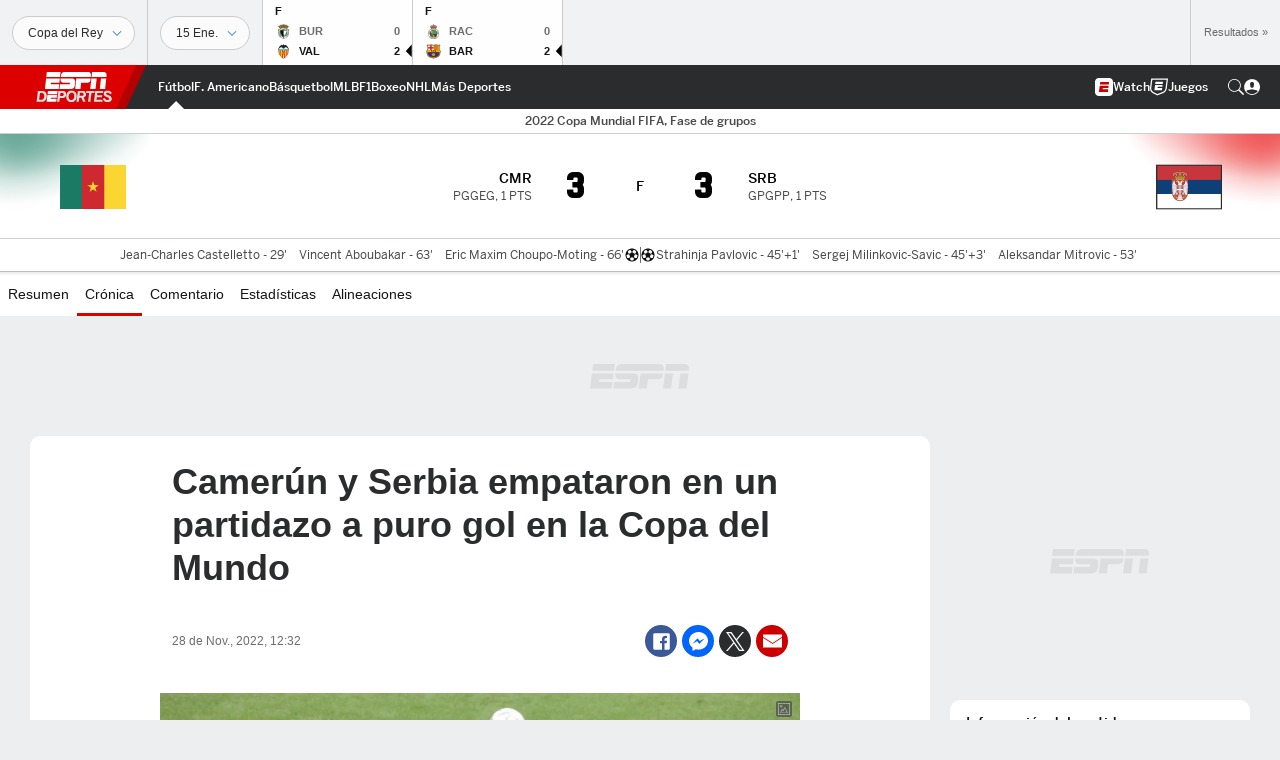

--- FILE ---
content_type: text/html; charset=utf-8
request_url: https://www.google.com/recaptcha/enterprise/anchor?ar=1&k=6LciB_gZAAAAAA_mwJ4G0XZ0BXWvLTt67V7YizXx&co=aHR0cHM6Ly9jZG4ucmVnaXN0ZXJkaXNuZXkuZ28uY29tOjQ0Mw..&hl=es&v=PoyoqOPhxBO7pBk68S4YbpHZ&size=invisible&anchor-ms=20000&execute-ms=30000&cb=ia4436kobpse
body_size: 49839
content:
<!DOCTYPE HTML><html dir="ltr" lang="es"><head><meta http-equiv="Content-Type" content="text/html; charset=UTF-8">
<meta http-equiv="X-UA-Compatible" content="IE=edge">
<title>reCAPTCHA</title>
<style type="text/css">
/* cyrillic-ext */
@font-face {
  font-family: 'Roboto';
  font-style: normal;
  font-weight: 400;
  font-stretch: 100%;
  src: url(//fonts.gstatic.com/s/roboto/v48/KFO7CnqEu92Fr1ME7kSn66aGLdTylUAMa3GUBHMdazTgWw.woff2) format('woff2');
  unicode-range: U+0460-052F, U+1C80-1C8A, U+20B4, U+2DE0-2DFF, U+A640-A69F, U+FE2E-FE2F;
}
/* cyrillic */
@font-face {
  font-family: 'Roboto';
  font-style: normal;
  font-weight: 400;
  font-stretch: 100%;
  src: url(//fonts.gstatic.com/s/roboto/v48/KFO7CnqEu92Fr1ME7kSn66aGLdTylUAMa3iUBHMdazTgWw.woff2) format('woff2');
  unicode-range: U+0301, U+0400-045F, U+0490-0491, U+04B0-04B1, U+2116;
}
/* greek-ext */
@font-face {
  font-family: 'Roboto';
  font-style: normal;
  font-weight: 400;
  font-stretch: 100%;
  src: url(//fonts.gstatic.com/s/roboto/v48/KFO7CnqEu92Fr1ME7kSn66aGLdTylUAMa3CUBHMdazTgWw.woff2) format('woff2');
  unicode-range: U+1F00-1FFF;
}
/* greek */
@font-face {
  font-family: 'Roboto';
  font-style: normal;
  font-weight: 400;
  font-stretch: 100%;
  src: url(//fonts.gstatic.com/s/roboto/v48/KFO7CnqEu92Fr1ME7kSn66aGLdTylUAMa3-UBHMdazTgWw.woff2) format('woff2');
  unicode-range: U+0370-0377, U+037A-037F, U+0384-038A, U+038C, U+038E-03A1, U+03A3-03FF;
}
/* math */
@font-face {
  font-family: 'Roboto';
  font-style: normal;
  font-weight: 400;
  font-stretch: 100%;
  src: url(//fonts.gstatic.com/s/roboto/v48/KFO7CnqEu92Fr1ME7kSn66aGLdTylUAMawCUBHMdazTgWw.woff2) format('woff2');
  unicode-range: U+0302-0303, U+0305, U+0307-0308, U+0310, U+0312, U+0315, U+031A, U+0326-0327, U+032C, U+032F-0330, U+0332-0333, U+0338, U+033A, U+0346, U+034D, U+0391-03A1, U+03A3-03A9, U+03B1-03C9, U+03D1, U+03D5-03D6, U+03F0-03F1, U+03F4-03F5, U+2016-2017, U+2034-2038, U+203C, U+2040, U+2043, U+2047, U+2050, U+2057, U+205F, U+2070-2071, U+2074-208E, U+2090-209C, U+20D0-20DC, U+20E1, U+20E5-20EF, U+2100-2112, U+2114-2115, U+2117-2121, U+2123-214F, U+2190, U+2192, U+2194-21AE, U+21B0-21E5, U+21F1-21F2, U+21F4-2211, U+2213-2214, U+2216-22FF, U+2308-230B, U+2310, U+2319, U+231C-2321, U+2336-237A, U+237C, U+2395, U+239B-23B7, U+23D0, U+23DC-23E1, U+2474-2475, U+25AF, U+25B3, U+25B7, U+25BD, U+25C1, U+25CA, U+25CC, U+25FB, U+266D-266F, U+27C0-27FF, U+2900-2AFF, U+2B0E-2B11, U+2B30-2B4C, U+2BFE, U+3030, U+FF5B, U+FF5D, U+1D400-1D7FF, U+1EE00-1EEFF;
}
/* symbols */
@font-face {
  font-family: 'Roboto';
  font-style: normal;
  font-weight: 400;
  font-stretch: 100%;
  src: url(//fonts.gstatic.com/s/roboto/v48/KFO7CnqEu92Fr1ME7kSn66aGLdTylUAMaxKUBHMdazTgWw.woff2) format('woff2');
  unicode-range: U+0001-000C, U+000E-001F, U+007F-009F, U+20DD-20E0, U+20E2-20E4, U+2150-218F, U+2190, U+2192, U+2194-2199, U+21AF, U+21E6-21F0, U+21F3, U+2218-2219, U+2299, U+22C4-22C6, U+2300-243F, U+2440-244A, U+2460-24FF, U+25A0-27BF, U+2800-28FF, U+2921-2922, U+2981, U+29BF, U+29EB, U+2B00-2BFF, U+4DC0-4DFF, U+FFF9-FFFB, U+10140-1018E, U+10190-1019C, U+101A0, U+101D0-101FD, U+102E0-102FB, U+10E60-10E7E, U+1D2C0-1D2D3, U+1D2E0-1D37F, U+1F000-1F0FF, U+1F100-1F1AD, U+1F1E6-1F1FF, U+1F30D-1F30F, U+1F315, U+1F31C, U+1F31E, U+1F320-1F32C, U+1F336, U+1F378, U+1F37D, U+1F382, U+1F393-1F39F, U+1F3A7-1F3A8, U+1F3AC-1F3AF, U+1F3C2, U+1F3C4-1F3C6, U+1F3CA-1F3CE, U+1F3D4-1F3E0, U+1F3ED, U+1F3F1-1F3F3, U+1F3F5-1F3F7, U+1F408, U+1F415, U+1F41F, U+1F426, U+1F43F, U+1F441-1F442, U+1F444, U+1F446-1F449, U+1F44C-1F44E, U+1F453, U+1F46A, U+1F47D, U+1F4A3, U+1F4B0, U+1F4B3, U+1F4B9, U+1F4BB, U+1F4BF, U+1F4C8-1F4CB, U+1F4D6, U+1F4DA, U+1F4DF, U+1F4E3-1F4E6, U+1F4EA-1F4ED, U+1F4F7, U+1F4F9-1F4FB, U+1F4FD-1F4FE, U+1F503, U+1F507-1F50B, U+1F50D, U+1F512-1F513, U+1F53E-1F54A, U+1F54F-1F5FA, U+1F610, U+1F650-1F67F, U+1F687, U+1F68D, U+1F691, U+1F694, U+1F698, U+1F6AD, U+1F6B2, U+1F6B9-1F6BA, U+1F6BC, U+1F6C6-1F6CF, U+1F6D3-1F6D7, U+1F6E0-1F6EA, U+1F6F0-1F6F3, U+1F6F7-1F6FC, U+1F700-1F7FF, U+1F800-1F80B, U+1F810-1F847, U+1F850-1F859, U+1F860-1F887, U+1F890-1F8AD, U+1F8B0-1F8BB, U+1F8C0-1F8C1, U+1F900-1F90B, U+1F93B, U+1F946, U+1F984, U+1F996, U+1F9E9, U+1FA00-1FA6F, U+1FA70-1FA7C, U+1FA80-1FA89, U+1FA8F-1FAC6, U+1FACE-1FADC, U+1FADF-1FAE9, U+1FAF0-1FAF8, U+1FB00-1FBFF;
}
/* vietnamese */
@font-face {
  font-family: 'Roboto';
  font-style: normal;
  font-weight: 400;
  font-stretch: 100%;
  src: url(//fonts.gstatic.com/s/roboto/v48/KFO7CnqEu92Fr1ME7kSn66aGLdTylUAMa3OUBHMdazTgWw.woff2) format('woff2');
  unicode-range: U+0102-0103, U+0110-0111, U+0128-0129, U+0168-0169, U+01A0-01A1, U+01AF-01B0, U+0300-0301, U+0303-0304, U+0308-0309, U+0323, U+0329, U+1EA0-1EF9, U+20AB;
}
/* latin-ext */
@font-face {
  font-family: 'Roboto';
  font-style: normal;
  font-weight: 400;
  font-stretch: 100%;
  src: url(//fonts.gstatic.com/s/roboto/v48/KFO7CnqEu92Fr1ME7kSn66aGLdTylUAMa3KUBHMdazTgWw.woff2) format('woff2');
  unicode-range: U+0100-02BA, U+02BD-02C5, U+02C7-02CC, U+02CE-02D7, U+02DD-02FF, U+0304, U+0308, U+0329, U+1D00-1DBF, U+1E00-1E9F, U+1EF2-1EFF, U+2020, U+20A0-20AB, U+20AD-20C0, U+2113, U+2C60-2C7F, U+A720-A7FF;
}
/* latin */
@font-face {
  font-family: 'Roboto';
  font-style: normal;
  font-weight: 400;
  font-stretch: 100%;
  src: url(//fonts.gstatic.com/s/roboto/v48/KFO7CnqEu92Fr1ME7kSn66aGLdTylUAMa3yUBHMdazQ.woff2) format('woff2');
  unicode-range: U+0000-00FF, U+0131, U+0152-0153, U+02BB-02BC, U+02C6, U+02DA, U+02DC, U+0304, U+0308, U+0329, U+2000-206F, U+20AC, U+2122, U+2191, U+2193, U+2212, U+2215, U+FEFF, U+FFFD;
}
/* cyrillic-ext */
@font-face {
  font-family: 'Roboto';
  font-style: normal;
  font-weight: 500;
  font-stretch: 100%;
  src: url(//fonts.gstatic.com/s/roboto/v48/KFO7CnqEu92Fr1ME7kSn66aGLdTylUAMa3GUBHMdazTgWw.woff2) format('woff2');
  unicode-range: U+0460-052F, U+1C80-1C8A, U+20B4, U+2DE0-2DFF, U+A640-A69F, U+FE2E-FE2F;
}
/* cyrillic */
@font-face {
  font-family: 'Roboto';
  font-style: normal;
  font-weight: 500;
  font-stretch: 100%;
  src: url(//fonts.gstatic.com/s/roboto/v48/KFO7CnqEu92Fr1ME7kSn66aGLdTylUAMa3iUBHMdazTgWw.woff2) format('woff2');
  unicode-range: U+0301, U+0400-045F, U+0490-0491, U+04B0-04B1, U+2116;
}
/* greek-ext */
@font-face {
  font-family: 'Roboto';
  font-style: normal;
  font-weight: 500;
  font-stretch: 100%;
  src: url(//fonts.gstatic.com/s/roboto/v48/KFO7CnqEu92Fr1ME7kSn66aGLdTylUAMa3CUBHMdazTgWw.woff2) format('woff2');
  unicode-range: U+1F00-1FFF;
}
/* greek */
@font-face {
  font-family: 'Roboto';
  font-style: normal;
  font-weight: 500;
  font-stretch: 100%;
  src: url(//fonts.gstatic.com/s/roboto/v48/KFO7CnqEu92Fr1ME7kSn66aGLdTylUAMa3-UBHMdazTgWw.woff2) format('woff2');
  unicode-range: U+0370-0377, U+037A-037F, U+0384-038A, U+038C, U+038E-03A1, U+03A3-03FF;
}
/* math */
@font-face {
  font-family: 'Roboto';
  font-style: normal;
  font-weight: 500;
  font-stretch: 100%;
  src: url(//fonts.gstatic.com/s/roboto/v48/KFO7CnqEu92Fr1ME7kSn66aGLdTylUAMawCUBHMdazTgWw.woff2) format('woff2');
  unicode-range: U+0302-0303, U+0305, U+0307-0308, U+0310, U+0312, U+0315, U+031A, U+0326-0327, U+032C, U+032F-0330, U+0332-0333, U+0338, U+033A, U+0346, U+034D, U+0391-03A1, U+03A3-03A9, U+03B1-03C9, U+03D1, U+03D5-03D6, U+03F0-03F1, U+03F4-03F5, U+2016-2017, U+2034-2038, U+203C, U+2040, U+2043, U+2047, U+2050, U+2057, U+205F, U+2070-2071, U+2074-208E, U+2090-209C, U+20D0-20DC, U+20E1, U+20E5-20EF, U+2100-2112, U+2114-2115, U+2117-2121, U+2123-214F, U+2190, U+2192, U+2194-21AE, U+21B0-21E5, U+21F1-21F2, U+21F4-2211, U+2213-2214, U+2216-22FF, U+2308-230B, U+2310, U+2319, U+231C-2321, U+2336-237A, U+237C, U+2395, U+239B-23B7, U+23D0, U+23DC-23E1, U+2474-2475, U+25AF, U+25B3, U+25B7, U+25BD, U+25C1, U+25CA, U+25CC, U+25FB, U+266D-266F, U+27C0-27FF, U+2900-2AFF, U+2B0E-2B11, U+2B30-2B4C, U+2BFE, U+3030, U+FF5B, U+FF5D, U+1D400-1D7FF, U+1EE00-1EEFF;
}
/* symbols */
@font-face {
  font-family: 'Roboto';
  font-style: normal;
  font-weight: 500;
  font-stretch: 100%;
  src: url(//fonts.gstatic.com/s/roboto/v48/KFO7CnqEu92Fr1ME7kSn66aGLdTylUAMaxKUBHMdazTgWw.woff2) format('woff2');
  unicode-range: U+0001-000C, U+000E-001F, U+007F-009F, U+20DD-20E0, U+20E2-20E4, U+2150-218F, U+2190, U+2192, U+2194-2199, U+21AF, U+21E6-21F0, U+21F3, U+2218-2219, U+2299, U+22C4-22C6, U+2300-243F, U+2440-244A, U+2460-24FF, U+25A0-27BF, U+2800-28FF, U+2921-2922, U+2981, U+29BF, U+29EB, U+2B00-2BFF, U+4DC0-4DFF, U+FFF9-FFFB, U+10140-1018E, U+10190-1019C, U+101A0, U+101D0-101FD, U+102E0-102FB, U+10E60-10E7E, U+1D2C0-1D2D3, U+1D2E0-1D37F, U+1F000-1F0FF, U+1F100-1F1AD, U+1F1E6-1F1FF, U+1F30D-1F30F, U+1F315, U+1F31C, U+1F31E, U+1F320-1F32C, U+1F336, U+1F378, U+1F37D, U+1F382, U+1F393-1F39F, U+1F3A7-1F3A8, U+1F3AC-1F3AF, U+1F3C2, U+1F3C4-1F3C6, U+1F3CA-1F3CE, U+1F3D4-1F3E0, U+1F3ED, U+1F3F1-1F3F3, U+1F3F5-1F3F7, U+1F408, U+1F415, U+1F41F, U+1F426, U+1F43F, U+1F441-1F442, U+1F444, U+1F446-1F449, U+1F44C-1F44E, U+1F453, U+1F46A, U+1F47D, U+1F4A3, U+1F4B0, U+1F4B3, U+1F4B9, U+1F4BB, U+1F4BF, U+1F4C8-1F4CB, U+1F4D6, U+1F4DA, U+1F4DF, U+1F4E3-1F4E6, U+1F4EA-1F4ED, U+1F4F7, U+1F4F9-1F4FB, U+1F4FD-1F4FE, U+1F503, U+1F507-1F50B, U+1F50D, U+1F512-1F513, U+1F53E-1F54A, U+1F54F-1F5FA, U+1F610, U+1F650-1F67F, U+1F687, U+1F68D, U+1F691, U+1F694, U+1F698, U+1F6AD, U+1F6B2, U+1F6B9-1F6BA, U+1F6BC, U+1F6C6-1F6CF, U+1F6D3-1F6D7, U+1F6E0-1F6EA, U+1F6F0-1F6F3, U+1F6F7-1F6FC, U+1F700-1F7FF, U+1F800-1F80B, U+1F810-1F847, U+1F850-1F859, U+1F860-1F887, U+1F890-1F8AD, U+1F8B0-1F8BB, U+1F8C0-1F8C1, U+1F900-1F90B, U+1F93B, U+1F946, U+1F984, U+1F996, U+1F9E9, U+1FA00-1FA6F, U+1FA70-1FA7C, U+1FA80-1FA89, U+1FA8F-1FAC6, U+1FACE-1FADC, U+1FADF-1FAE9, U+1FAF0-1FAF8, U+1FB00-1FBFF;
}
/* vietnamese */
@font-face {
  font-family: 'Roboto';
  font-style: normal;
  font-weight: 500;
  font-stretch: 100%;
  src: url(//fonts.gstatic.com/s/roboto/v48/KFO7CnqEu92Fr1ME7kSn66aGLdTylUAMa3OUBHMdazTgWw.woff2) format('woff2');
  unicode-range: U+0102-0103, U+0110-0111, U+0128-0129, U+0168-0169, U+01A0-01A1, U+01AF-01B0, U+0300-0301, U+0303-0304, U+0308-0309, U+0323, U+0329, U+1EA0-1EF9, U+20AB;
}
/* latin-ext */
@font-face {
  font-family: 'Roboto';
  font-style: normal;
  font-weight: 500;
  font-stretch: 100%;
  src: url(//fonts.gstatic.com/s/roboto/v48/KFO7CnqEu92Fr1ME7kSn66aGLdTylUAMa3KUBHMdazTgWw.woff2) format('woff2');
  unicode-range: U+0100-02BA, U+02BD-02C5, U+02C7-02CC, U+02CE-02D7, U+02DD-02FF, U+0304, U+0308, U+0329, U+1D00-1DBF, U+1E00-1E9F, U+1EF2-1EFF, U+2020, U+20A0-20AB, U+20AD-20C0, U+2113, U+2C60-2C7F, U+A720-A7FF;
}
/* latin */
@font-face {
  font-family: 'Roboto';
  font-style: normal;
  font-weight: 500;
  font-stretch: 100%;
  src: url(//fonts.gstatic.com/s/roboto/v48/KFO7CnqEu92Fr1ME7kSn66aGLdTylUAMa3yUBHMdazQ.woff2) format('woff2');
  unicode-range: U+0000-00FF, U+0131, U+0152-0153, U+02BB-02BC, U+02C6, U+02DA, U+02DC, U+0304, U+0308, U+0329, U+2000-206F, U+20AC, U+2122, U+2191, U+2193, U+2212, U+2215, U+FEFF, U+FFFD;
}
/* cyrillic-ext */
@font-face {
  font-family: 'Roboto';
  font-style: normal;
  font-weight: 900;
  font-stretch: 100%;
  src: url(//fonts.gstatic.com/s/roboto/v48/KFO7CnqEu92Fr1ME7kSn66aGLdTylUAMa3GUBHMdazTgWw.woff2) format('woff2');
  unicode-range: U+0460-052F, U+1C80-1C8A, U+20B4, U+2DE0-2DFF, U+A640-A69F, U+FE2E-FE2F;
}
/* cyrillic */
@font-face {
  font-family: 'Roboto';
  font-style: normal;
  font-weight: 900;
  font-stretch: 100%;
  src: url(//fonts.gstatic.com/s/roboto/v48/KFO7CnqEu92Fr1ME7kSn66aGLdTylUAMa3iUBHMdazTgWw.woff2) format('woff2');
  unicode-range: U+0301, U+0400-045F, U+0490-0491, U+04B0-04B1, U+2116;
}
/* greek-ext */
@font-face {
  font-family: 'Roboto';
  font-style: normal;
  font-weight: 900;
  font-stretch: 100%;
  src: url(//fonts.gstatic.com/s/roboto/v48/KFO7CnqEu92Fr1ME7kSn66aGLdTylUAMa3CUBHMdazTgWw.woff2) format('woff2');
  unicode-range: U+1F00-1FFF;
}
/* greek */
@font-face {
  font-family: 'Roboto';
  font-style: normal;
  font-weight: 900;
  font-stretch: 100%;
  src: url(//fonts.gstatic.com/s/roboto/v48/KFO7CnqEu92Fr1ME7kSn66aGLdTylUAMa3-UBHMdazTgWw.woff2) format('woff2');
  unicode-range: U+0370-0377, U+037A-037F, U+0384-038A, U+038C, U+038E-03A1, U+03A3-03FF;
}
/* math */
@font-face {
  font-family: 'Roboto';
  font-style: normal;
  font-weight: 900;
  font-stretch: 100%;
  src: url(//fonts.gstatic.com/s/roboto/v48/KFO7CnqEu92Fr1ME7kSn66aGLdTylUAMawCUBHMdazTgWw.woff2) format('woff2');
  unicode-range: U+0302-0303, U+0305, U+0307-0308, U+0310, U+0312, U+0315, U+031A, U+0326-0327, U+032C, U+032F-0330, U+0332-0333, U+0338, U+033A, U+0346, U+034D, U+0391-03A1, U+03A3-03A9, U+03B1-03C9, U+03D1, U+03D5-03D6, U+03F0-03F1, U+03F4-03F5, U+2016-2017, U+2034-2038, U+203C, U+2040, U+2043, U+2047, U+2050, U+2057, U+205F, U+2070-2071, U+2074-208E, U+2090-209C, U+20D0-20DC, U+20E1, U+20E5-20EF, U+2100-2112, U+2114-2115, U+2117-2121, U+2123-214F, U+2190, U+2192, U+2194-21AE, U+21B0-21E5, U+21F1-21F2, U+21F4-2211, U+2213-2214, U+2216-22FF, U+2308-230B, U+2310, U+2319, U+231C-2321, U+2336-237A, U+237C, U+2395, U+239B-23B7, U+23D0, U+23DC-23E1, U+2474-2475, U+25AF, U+25B3, U+25B7, U+25BD, U+25C1, U+25CA, U+25CC, U+25FB, U+266D-266F, U+27C0-27FF, U+2900-2AFF, U+2B0E-2B11, U+2B30-2B4C, U+2BFE, U+3030, U+FF5B, U+FF5D, U+1D400-1D7FF, U+1EE00-1EEFF;
}
/* symbols */
@font-face {
  font-family: 'Roboto';
  font-style: normal;
  font-weight: 900;
  font-stretch: 100%;
  src: url(//fonts.gstatic.com/s/roboto/v48/KFO7CnqEu92Fr1ME7kSn66aGLdTylUAMaxKUBHMdazTgWw.woff2) format('woff2');
  unicode-range: U+0001-000C, U+000E-001F, U+007F-009F, U+20DD-20E0, U+20E2-20E4, U+2150-218F, U+2190, U+2192, U+2194-2199, U+21AF, U+21E6-21F0, U+21F3, U+2218-2219, U+2299, U+22C4-22C6, U+2300-243F, U+2440-244A, U+2460-24FF, U+25A0-27BF, U+2800-28FF, U+2921-2922, U+2981, U+29BF, U+29EB, U+2B00-2BFF, U+4DC0-4DFF, U+FFF9-FFFB, U+10140-1018E, U+10190-1019C, U+101A0, U+101D0-101FD, U+102E0-102FB, U+10E60-10E7E, U+1D2C0-1D2D3, U+1D2E0-1D37F, U+1F000-1F0FF, U+1F100-1F1AD, U+1F1E6-1F1FF, U+1F30D-1F30F, U+1F315, U+1F31C, U+1F31E, U+1F320-1F32C, U+1F336, U+1F378, U+1F37D, U+1F382, U+1F393-1F39F, U+1F3A7-1F3A8, U+1F3AC-1F3AF, U+1F3C2, U+1F3C4-1F3C6, U+1F3CA-1F3CE, U+1F3D4-1F3E0, U+1F3ED, U+1F3F1-1F3F3, U+1F3F5-1F3F7, U+1F408, U+1F415, U+1F41F, U+1F426, U+1F43F, U+1F441-1F442, U+1F444, U+1F446-1F449, U+1F44C-1F44E, U+1F453, U+1F46A, U+1F47D, U+1F4A3, U+1F4B0, U+1F4B3, U+1F4B9, U+1F4BB, U+1F4BF, U+1F4C8-1F4CB, U+1F4D6, U+1F4DA, U+1F4DF, U+1F4E3-1F4E6, U+1F4EA-1F4ED, U+1F4F7, U+1F4F9-1F4FB, U+1F4FD-1F4FE, U+1F503, U+1F507-1F50B, U+1F50D, U+1F512-1F513, U+1F53E-1F54A, U+1F54F-1F5FA, U+1F610, U+1F650-1F67F, U+1F687, U+1F68D, U+1F691, U+1F694, U+1F698, U+1F6AD, U+1F6B2, U+1F6B9-1F6BA, U+1F6BC, U+1F6C6-1F6CF, U+1F6D3-1F6D7, U+1F6E0-1F6EA, U+1F6F0-1F6F3, U+1F6F7-1F6FC, U+1F700-1F7FF, U+1F800-1F80B, U+1F810-1F847, U+1F850-1F859, U+1F860-1F887, U+1F890-1F8AD, U+1F8B0-1F8BB, U+1F8C0-1F8C1, U+1F900-1F90B, U+1F93B, U+1F946, U+1F984, U+1F996, U+1F9E9, U+1FA00-1FA6F, U+1FA70-1FA7C, U+1FA80-1FA89, U+1FA8F-1FAC6, U+1FACE-1FADC, U+1FADF-1FAE9, U+1FAF0-1FAF8, U+1FB00-1FBFF;
}
/* vietnamese */
@font-face {
  font-family: 'Roboto';
  font-style: normal;
  font-weight: 900;
  font-stretch: 100%;
  src: url(//fonts.gstatic.com/s/roboto/v48/KFO7CnqEu92Fr1ME7kSn66aGLdTylUAMa3OUBHMdazTgWw.woff2) format('woff2');
  unicode-range: U+0102-0103, U+0110-0111, U+0128-0129, U+0168-0169, U+01A0-01A1, U+01AF-01B0, U+0300-0301, U+0303-0304, U+0308-0309, U+0323, U+0329, U+1EA0-1EF9, U+20AB;
}
/* latin-ext */
@font-face {
  font-family: 'Roboto';
  font-style: normal;
  font-weight: 900;
  font-stretch: 100%;
  src: url(//fonts.gstatic.com/s/roboto/v48/KFO7CnqEu92Fr1ME7kSn66aGLdTylUAMa3KUBHMdazTgWw.woff2) format('woff2');
  unicode-range: U+0100-02BA, U+02BD-02C5, U+02C7-02CC, U+02CE-02D7, U+02DD-02FF, U+0304, U+0308, U+0329, U+1D00-1DBF, U+1E00-1E9F, U+1EF2-1EFF, U+2020, U+20A0-20AB, U+20AD-20C0, U+2113, U+2C60-2C7F, U+A720-A7FF;
}
/* latin */
@font-face {
  font-family: 'Roboto';
  font-style: normal;
  font-weight: 900;
  font-stretch: 100%;
  src: url(//fonts.gstatic.com/s/roboto/v48/KFO7CnqEu92Fr1ME7kSn66aGLdTylUAMa3yUBHMdazQ.woff2) format('woff2');
  unicode-range: U+0000-00FF, U+0131, U+0152-0153, U+02BB-02BC, U+02C6, U+02DA, U+02DC, U+0304, U+0308, U+0329, U+2000-206F, U+20AC, U+2122, U+2191, U+2193, U+2212, U+2215, U+FEFF, U+FFFD;
}

</style>
<link rel="stylesheet" type="text/css" href="https://www.gstatic.com/recaptcha/releases/PoyoqOPhxBO7pBk68S4YbpHZ/styles__ltr.css">
<script nonce="rQVc2kp2eZStUqqE72fO1g" type="text/javascript">window['__recaptcha_api'] = 'https://www.google.com/recaptcha/enterprise/';</script>
<script type="text/javascript" src="https://www.gstatic.com/recaptcha/releases/PoyoqOPhxBO7pBk68S4YbpHZ/recaptcha__es.js" nonce="rQVc2kp2eZStUqqE72fO1g">
      
    </script></head>
<body><div id="rc-anchor-alert" class="rc-anchor-alert"></div>
<input type="hidden" id="recaptcha-token" value="[base64]">
<script type="text/javascript" nonce="rQVc2kp2eZStUqqE72fO1g">
      recaptcha.anchor.Main.init("[\x22ainput\x22,[\x22bgdata\x22,\x22\x22,\[base64]/[base64]/[base64]/[base64]/[base64]/UltsKytdPUU6KEU8MjA0OD9SW2wrK109RT4+NnwxOTI6KChFJjY0NTEyKT09NTUyOTYmJk0rMTxjLmxlbmd0aCYmKGMuY2hhckNvZGVBdChNKzEpJjY0NTEyKT09NTYzMjA/[base64]/[base64]/[base64]/[base64]/[base64]/[base64]/[base64]\x22,\[base64]\\u003d\x22,\[base64]/CocOqYXEgCsKDP0VdAmLDoltOO8KMw6UWY8KsY3fCsy8jCw/Dk8O1w7zDgMKMw47DsELDiMKeN3nChcOfw7DDl8KKw5F/D0cUw5FXP8KRwqtJw7c+EMKIMD7Dq8K/[base64]/DoMKnw4LCtjpawqTCtjgcL8KZJMKPfcK6w4Vlwog/w4lacEfCq8OtHW3Cg8KWPk1Ww6HDjCwKQADCmMOcw68pwqonHiBve8O5wozDiG/[base64]/Gy/DmMKfwrsUw5PDi1BAGMK5wrHCtyXDpGlOwpzDk8OFw7TCocOlw59aY8O3QF4KXcO5S0xHOB1jw4XDiQ99wqB0woVXw4DDvgZXwpXCgzAowpRCwrthVgTDp8KxwrtRw4FOMSBAw7Bpw5PCqMKjNzpIFmLDqE7Cl8KBwp/DiTkCw44gw4fDog7DpMKOw5zCuW50w5lzw6sffMKFwoHDrBTDg30qaEdawqHCrgTDpjXClwBdwrHCmRnCs1s/w7ghw7fDryXCrsK2e8Kwwq/DjcOkw6cSCjEqw7VLLcKWwp7Ci0/CnMKgw4VGwp7CqsKcw47Cgg1vwp7DrQhvZcOyHS1DwpjDo8OLw7vDsB12JMOHD8O8w4F6esOrKlFuwqAyQsOrw7FXw7k1w57Cr2UVw5jDm8KDw7rCtMOIDWsFWMOKLzzDq0jDsCx9wp/Cl8KCw7DDgRTDocKBAinDrMOdwoDCnsOfdS7CoHTCmHYxwo7DhcKaCsKiA8Kgw6t3wo3Dp8OHwokOw5rCh8Kqw7HCuhbDl1FxZsOZwoc1DFvCrMK0w6PCrMO1wonCrXzCt8O6w7LClFPDgMKcw4TCg8KYw4dYCiBjAMOlwpk3wrliC8OCLTITc8KCWFnDpcKeBMKjw6/CoA/CiBVcdmdjwonDuwc6cQ/[base64]/[base64]/Cr8KEw5FsTzHCr0YZwoNOw6VVw7xYw6tKwpTCrsOtwoMKYcKCSBDDrMKIw71mwqHDmC/DicK9wqV5JUZGwpDCh8Kpw4IRKT9Rw6zCl3bCs8OpaMKqw6/Cr1F7w5Zmw6I7wo/CrsOtw6tBNHLDjjjCszHCpcOfCcKFwqc/w7PDrcOKJR/CjEbCgG7Cs1PCv8Ohf8OQdcK7fWfDhsK8w63CpcOvVcK2w5XCo8Ojd8K1PcKnY8Ouw6JFDMOiLMO5w4jCt8KiwrQ8wo14wrgSw79Ow6nDrsK9w6XDlsK2RClzCSVQM394wotbw6vDrMOdwqjCtGvChcKudDcow41QAlJ4w4NqaxXDvhXCrXwBw40rw4pOwrdaw4E/[base64]/VCfDnsKIw4VswqHCpVjDiBXDtMOuw5DCrxTCv8OxYMKxw5AnwpXCiVUGIDM/[base64]/CjcOVw5Zew6TCm0A9wqvCisKPw4Rnw7Iaw60aC8OPYlTDslzDrMOtwqRGwpHDpcOZdVrCnMKSwqjCi0FEF8KDwpBZwq3Ct8KCTcKTMQfCtxTCozjDqWkGIcKqeFfCgcK3wrQzwoQAPsOAwqbCrQjCr8ORDHPComNmBsKhL8KBOWDDnCnCs3/DjUpvcsOLwrXDrSMTK2NSdy9gXW1Uw6FVOSbDunnDnsKhw5zCumwnY0HDuyUJCE7Cv8ODw4UMTMKOd3siwrJRa3l+w5/Dt8OAw6HCqwsvwoNueWU6w5lwwoXCuWENwplhZsK6wovClMKRw6sTw4QUHcKBwpnCpMK4ZMKiwqjDhVPDvCLCkMOCwp3DpxYhPxZgwo7DkybDt8KNDSfDsQdjw7/CuyzCpCoww6h/[base64]/[base64]/Dt8Kiw6V2PMO8wrEtdB3Dk8O5wplFPznDuGV/w5LCssO1w6XCmz7Dk3HChcKyw41Fw4stYT4Rw63CsBfCgsKcwopvwpTCmcOYRMOmwrV3wr5twqPDqm3DvcOmNXbDrsOtw4/Dm8OuTMK0wqNKwoUAY2AjKzNXDWPCj1RAwo9kw4bCksK8w43Dg8K/[base64]/CvsOgKcOCwpciw4sZKMKzwrh5wq8+WXpQwr5xw7PDnMO3wp1VworDsMOUwocHwoPDryTDlcKMwqLDtThKPMKKw6HClm5Gw6EgbcKow6RRW8K+NnZEw44oP8OvTT0vw4E9w6RGwoZZYhxeSBnDo8KOUwzClwsNw6fDj8KKw4DDhh3Dqm/ClMOgw4UFw4PDhzZtDMO4w4Inw7fClA7DtibDkcOgw4zCohvCvMOLwrbDj0XDtcOvwpXCusKqwqHCqEUORsKJwpk6w7jDp8OyfFXDscO9aHPCrRrChhhxwrLDhiPCr0DCtcKWAx/CscKYw51Pf8KTFi4APwjDlXw7wqAZJEPDjWTDiMOkw7xtwrYRw7tBPMOZwq55HsKMwpwKejA1w5DDsMOBecO9TWFkwr9gGsOIwqheLEtRw7PCmsOvw4NoZE/[base64]/DvSfDrsKmBRJ9wqUNPURGZsK6w64zEQzDg8O/w58jwpPChMOoPkwhwpRRwq3DgcK+SChLcMKMHk9dwqYfwoDDnlAgGMKFw6ALBnReAGxjPUQaw4oxfMKCEMONTSPCusKLeDbDp37CpsKGQ8OvMzklS8Onw6xka8OPTy/[base64]/CnHg7w4Umw6E7bn7CosO8D8OgFMKqO8KjW8KaJTI6QV1Fa0jCjMOaw7zCi2NawoZowqbDuMO/VsOiwpHCiyZCwp1AaCDDjAHCn1sswrYsBQbDgRQFwq1xw7F4F8KiRyN0wrQwO8OTc296w5Nmw7bCuHQ4w4Zow4dow4fDozN/[base64]/DuhRRdDd9wofDkEjDmG57wpfDvR4ewp8swrMuQMOAw6p/K2rDgMKawqdcPgM/[base64]/ClMOfXgTDgTd5wr8Gw5fCkcONb8KnAsK1w4lcw4lOF8K/[base64]/DgRHDosKlHMKmw67CswHDp8O4wr3ClErDrwlywpBuwqE1PlfDocOSw6LDuMOOZsOdAnDCgcOXezwCw6YFTBvDkRvClWk4T8O/U1HCsVrDpsKOw4vCg8KgeW4ewoPDsMKgwqEMw6EzwqrDtRfCusKHw41nw5I8wrFqwoRSYMK7DxTDo8O8wqrDncOFBMKZwrrDj3cRfsOEL2nDvVFDWcODBMOvw6NWeEFNwoQ7wpXDisOHYXHDr8OCAMOyHcOOw7/Cgi0tZMK0wrRcC3DCr2TCmwHDrsKHwq9EH3zCmsO9wqvCtD5KesORw6fCjsOGTXXDh8OewqkCOXNnw4c6w6nDi8OyEMORw57CvcKDw5MEw5BiwqNKw6jDr8KqR8OOdVjCs8KCeVAvEWrCsABHciPCtsKidcOwwr4vw5Z3w45dwp3CsMOXwo49w6zCgMKGwo9/wqvDksKGwp0vFMKfK8OFW8OXFjxYNgbDjMOPIcK9w5XDjsKZw6XDqksuwpXCqUQZNlPCmW/Dh1zClMOYXAzCosKSFUs5w5fClMKwwrNqUcOOw54sw4NGwoExGWJCPcKswpB1woHCnhnDh8OPBBLCijLDlcKBwrQbflREaQHCocOdAcKiRcKWacOCwp4zwp/DqMOiDsKKwppaPMOWAHzDphVewq7CkcOhw5gXw4TDv8O7wrFeIMOdRcKAT8KSTcOCP3XDkBxPw5FswoTDsH1kwqfDqcO6wqjDjEVSSsKjw4NFSk8pwoptw51VeMKBLcOYw7/DiCsPccKlDV7CqBsow6x1SnDChcKpw4ELwoXCu8OTJ0AKw6x2chUxwpNGMMOmwrMwbsOswqfCgG9GwrvDpsOcw40falR7H8OKCi5PwpczLcKWwofDoMKqw7AnwrnCm1RuwpJLwphcaQgsesOoBG/[base64]/eQBpK8OwacKww58Fw5LDmkXCjsOBwqnCmcONw5wmRUZ8LsOxYCvCtsOfDz16w6AfwoTCtsKEwqTCtcOIwq/CsjZjw4/DpsK8wop/wpLDgwMqwovDpsKrw71/wpYQFMKuHcOVw6fDtUB6RTFEwovDkMKZw4nCrQPDqm7CpCHCnCvCvhrDp2cewpAhcxPCjcKcw6LCpMKuw4ZiMhXCtcKlw5HDt2l8JsKAw63Crzl4wp8yBFwAwqsIB0DDjFMjw5Q/cXcmw5jDgFwgwrZCMcKQdAbDpUvCn8OQw4zDicKPaMK4wqg+wr/CnsKawod4J8OUwrXCnsKZN8KbVzzDoMOAJwHDuRU8OsKNwrjDhsOaUcORNsKswozChhzDuDbDh0HCrFrCk8OfbTMFw4sow4nDqsK5dVfDpSLCsR9xwrrCvMOPAcOEwoQGw44gwpfCucKKCsKzJkLDj8K/[base64]/[base64]/DrE0XU8Orw77DvMOkwqNkW8OhQsOyw7PCusOrSUVjwrzCnXvDlsO8MsOIwo7DuhzCnygoV8OjAH9KecKawqJSw5Anw5HDrsOoG3Viw7DCjHTDrcKbQGRMw5HCvGfCvsOawrzDr0fCqhs/F0DDijErVsKXwqbCgz/DgsOIPhbCnzNNDUp/[base64]/[base64]/JAgHHGUNICnCokXDpjPDkkAtwroOwqpXesK1EnoeN8K9w5DCrcOOw4zCq1crw609GMOsSsO8fw7CglZYw5NsNm3DtCPCn8Ofw5TCvX5/ZwfDmxFjcMOMwpJaLRd4U29sU2JVGmvCuEzCpMKHJBDDlCfDrxvCrwDDl1XDoT7Cu3DDs8KyFcKXM1XDt8OeZVNQLjBvJ2DCtV9sbAl/[base64]/[base64]/Dvnx1cy1WLcOhfSEcw7RLKcOWwo1MwqZRWjMTw4NKw6LDpsOAP8Oxw7TCp3vDhEJ/Qk/DosK9MW9Gw5DDrw/[base64]/CvXXDs8K7w6XChsOrwpImX8OsE8K2S8Obc8K1wooRYcOWaStuw5vDiDkjw4cAw5PChAPDgMOpccOSPh/DhMKDwp7DpQ1Dw7ITbhkvw4QlAcKbFsOmwoc0Lg54w5x7OgXCuF5idsOSYB4pLsKaw4LCth1BScKLb8KtUMOPEz/DqXXDmcO3woHChcKXw7HDvcOxFMK4wqAYEcKsw7A/w6TCrCQTwpNVw5LDkD3CtiU3EcONC8OOYX1Kwo5AQMKpFMKjVR9oFlzDiC/DrWbCtj/DvMOSa8O5wrXDgjZlwoEBfcKNAyvCrsOJw7x8YFdlwqNJwptJNcOfw5YNLEvDvwIUwrp1wpIGXEE3w4fDhcKRQW3DqXzDuMKheMKiE8OVPg86XcKkw5fCj8KQwpRvZ8KNw7lJUm0TYz3DqMKIwq1Vwqg0LcOtw48aChhqDy/DnD1hwqXCpcKZw6bCpWlpw74hZTvCmcKaLQN0wrDDscKHWSBtAWPDsMOjw4ADw4PDj8KTUlMgwp5gcsOjTcKEWlXDsQlMw5Nyw5TCusKOE8OtfyE+w4/Cs3k3w7fDicOqwrLCnzowXVbDk8K2w6JnU1RmZ8OSEhFiwptqw506AFvDoMOgXsOyw71sw4NiwpUDw4tiwq4hw4nCrXfCkzh9WsOLWCoYasKRM8OoHB7ChyMBNU5tOxtoOMK6wo87wpUvw4LDmsOBMMO4IMKtwpzDmsOldnLCk8KZw4/DsCgcwqxQw73CjcKCOsKCHsO6ChlswrhtVMK4MXEewqvCqRzDsEBGwrR/bjHDl8KYGzpKKibDt8KYwrQeN8KFw7HCh8OKw4LDkC44WXvCmsO4wp3DmFRlwrDCvcOwwoIXw7jDtMKzwpjDsMK5aRVtw6DCpmnCpUhnwqDDnMKfwpYaBMKiw6NkC8K7wqslEMKLwqHCqMKoVsO1GsK0wpfCkGPDpsKBw5YoesO5GMKaUMOmw5/CgMO9FsOmbSfDrBgMw6J7w7zDucOqZMO5H8O7G8OlEGskXDXCtFzCr8KBAHRqw6kuw4fDp2ZRESjCmzV3XMOFA8O2w7HDucKSwpvCqhXDkkTDlHItw5/Cgi7Ds8O0wr3Ds1jCqMKrwq9ww4Fdw5sQw5IYPwjCiDnDniQOw4/Chn1HFcO6wqphwo9mC8OYw5rCucOgG8KewpPDkCjCjRTCvCrDpcK2K38Cwp9wA1IEwqXCuFoyB1TCmcKYTMKrI0XCocKHVcKtD8KhawHCoQvDpsOROl4KRcKNdsKhw6fCrHjDoVhAwpHDmsOiIMKiw73CgQTCisOJw57Cs8KHKMO/w7bDpxZxwrdnD8KlwpTCm2VJPi/DilsQw7rCgMK4J8Otw4HDnsKTScKLw5tpTMODRcKWG8OoP0I/wqdnwp5Gwqx5wp3DlUxBw6tqX3PDmVk5wpHCh8OTNSBCQ38qBB7DtMO5wpvDhBxOw7ogExxRNl54w64QUXd1NHksV2LCmg0ew7HCth7DusOow4/CiiFVf3ZlwqvDgirDucOzw6hEwqEew4XDksOXw4ELal/CvMOmwr81wrlEwqXCrMKow6jDr0dyWABYw4ldKFA+eyPDv8Krwr52RTRxfUkDwqzCkU7DoWHDuC/CugfDicKqeBggw6fDgwlxw5HClcOiDBXDicOncMK0woBHZMKowq5hKAHCqlbDo37DhmpawrZzw5cWRcKzw4kiwpNTAidHw43CgnPDhlcTw61hXBXCgsKQVAAswp8LU8O/YsOuw57Dt8K+X2FZwoI5wo0/EsOLw6Y2OcKzw6tiacK3wr9sS8Ovw5sKK8KsE8OZJsKrO8O1csOmMzTDp8KBwr4Tw6LDsh/Cmz7CusKAwotKWUskcAXCs8KOw53CijzCq8OkR8KWJ3ZfH8Kpw4BFHsO+w45aSsKkw4Ydb8KDacOtw4BPC8KvK8OSw6fCiVx6w7IscXvCpGjDisKww6zDv0YWXy/[base64]/CpsODwoHDtBl4w6TCnsOkFQpgw7gcw5oeDz/DhURzHcOGwrx+wr/[base64]/DqMO9wqbCrsOyw4DCnXdNYcKowpc2JyUKw6bDvlrDk8OZw5vDlsOlUcOEwo7CmcKRwrjDiidKwoEnccOqwrRkwqQew6vCrcO0SUDCn1TDgDJKwoBUGcO1wr3Cv8KOJsOCwo7CmMK4w7gSNXTDpsOhwo7CrsKPPELCvVouwpDDhjB/w47ColTCq0AHcEBmQcOROQRdWUjCvn/CscO/wozDkcOZCW/Dj0HCpTAKUC7Cr8O3w7ZDw7Npwr5vw7FrYB7CqEnDkcOcBMKCDMKbUBNjwrLCm3EDw6PCq2/[base64]/Do8OOHsODwqBVwo1Hw5skMsKIUmEqwrl1w6oOMcK3w4HDk0YCecO9RC4aw4TCsMOdw4QZw5gWwr8Rwo7DhsKJd8OSKsO9wpZWwq/CokLCvcOuSm0tT8OnSsKHUVIJaGLCncOhfcKiw78MNsKfwr4/wq1TwqFNYsKFwrvDpcOLwoMlB8KgQcOZbhLDgMKDwo3DvcKbwqTCgldtBMO5wpbCgGgRw6LDrcOOScOKwr/[base64]/DvsK1w55Zw5YwA8Oywq4HwrjCqBZ9BcKTw4zDkTt0wpnDnsOYFC9rw6Y+wpzCj8Ktwok/C8K1wqk+w6DCssOIKMKORMOowo9OXSjCocOxwow6Jz3CnHDDtAFNw6HDqHdvwr/CkcOXaMKMKGxCwrfDrcKye1LDpsKjI1XDrEvDtjrCtgMqesO/E8KcSMO1w6Ngw71Ow6zDn8OJwrzCvi7CrMK1wrkMw5zDmV7DhWFINBASNzrCkcKwwoEMG8OPwqNZwrMPw5gGccK/w5LCncOtTRdTPMOCwrZRw4jCgQxCMcKvZnvCmcOjbcKQJsKGw7lPw5cRZcObIcKKJcOKw5nDk8K8w4jCncK1IDfClsKxwpQbw4fDhU9zw6FXwqrDnhkMwrHDuX5ewqDCqsOOB04vRcK3w5JrJGPDplnDg8KPwrg8wpLDpgfDrMKSw70aegIqwqAEw6bCtsKSXcK6wq/Dh8K9w7dnw7nCjMOAw6s5KMKtw6Q6w43ClRoaHRwBwovDkXsCw4bCjMK/HsO/[base64]/DvWXDshpUFMOdWkzCkyzCmMOKa8OTwqjDnVsdHsOzM8KWwqEPwrnDi3jDoTkIw6zDuMKPbcOkB8Kzw6dkw5hSe8OWAgh6w5slSjzDpMKxw7N0R8Ouwp7DsWtuDsOXwpnDkMOFwqfDhHc6dMK/E8KKwoE8Pgo7w70dwrbDqMKKwrVcez/CmwvDosOYw4oxwpYHwqTDqAZlHcO/[base64]/DvVEfw64wwrfDgGFndMK5djtPw4TCtS7Du8OWesONY8Oqw5/Cm8ONQcKqwqfCn8OmwoxNJWABwp/DkMKXw4tRMcOEKcOkwpx7X8OowqRuw6/[base64]/UgjCnjAXGSzDlnDDjMOHw6lMEjnCjEzDgMOfw541wp3Dly3DgTlewqbCtADDhsOEG2d7A0HDgWTDksOCw6PDsMKqdWvDtm/Cn8ODFsOowpjDgkNpwos4ZcKOMBQvaMOCw5oIwpfDo1lBdsKNCDlWw6XDlMO/woPDk8Kqw4TCqMO1w6x1IsK4woouwo/[base64]/Dqm3DtXdlw7ZqLMKPwoHClsKyYsKlwprDqsO8JxcDw4/Dr8KXK8KmY8OOwpwJR8OrOMKyw5JMUcKrRXRxwr3ClsOITjUvUMKLwq3CpyZca2/CpsOFGsKRcS43BmPClMKCLwVsWF0ZOsK1ck3DosOZD8OCdsOYw6PCnsO6SmHCtFI2wqzDq8K5wp3DkMOpawrDpgHDi8OvwrQkQy/[base64]/DqWXCicK5E8Kowo7CjUhcw4zCm8OWw6NVAcKpOWvCq8K0K39ew4bCmUdoGsO5wqVoPcKWw55nw4okw5ghw60FeMKEwrjCssKRwqnCgcKHKh/CszvDj3zDgkhxwq3CkREIX8Kbw4Via8KODQEEXw5AKMKhwrvDqsKZwqfCs8K2V8OzLU8HIcKuYH08woXDoMOtwp7Cm8Opw6Naw4BRMcKCwpjDugHClVQkwrsJw7RpwpzDpGcEUxdJw5tGw4bCk8K2U1gOVsOww646OkoEwrZBw6RTVVMhw5nCoknCrRUjRcKHQy/CmMODJF5MOHnDg8O3wpvDjlYCTsK5w4rCuRINLgzDjVXDuzUew4xLAsOHworCjcK3FjEAwpbCrCfDkhp0woh8w4PChGQcRiIAwrHCuMK7d8KyHBHDkFzDtsKNw4HDrnxfEMKlVnLDlVjCksO9wrtrezHCqcK5chocIVDDmMOBwqduw4LDlcK/wrDCssO2wqjCkhzChwMdEn1tw5bChcO/LR3DnsOvwodNwp/DgcOJwqzDksO0wrLCm8OIwq3CmcKJPcO6VsKYwrfCqXh8w7jCuCozeMOPKDI5DsOiwptTwpBpw6zDssOQAEN2wq41NsOWwq9Hw4zCr3bCoUrCqHkcwrvCrXlMw6p0HUjCqF/Dk8OHGsOOaTwNXMKVQ8OfC1LDtDPCtsKVZDbDvsOAwoDChQALU8OOL8Kww7ZyXsKJw7nCukxsw4bDnMO8Yw7Dsw7DpMKLw4PDuF3DuGF8CsKMGDrCl3bCmcOUw50PRsKGaBAdY8K/wqnCtz/Dt8KAJMO8w7TDv8KvwqkiUBPCikfDsw4bw7lXwp7Do8Kiw6/ClcKqw4rDuyheH8KER0t3XXrCtyc+wrXDhAjCt27CmcKjwrJWw79bAcKyJsKZYMO5w7o6YBjDtMO3w65FdsKjQRLCmcOrw7jDtsOpCkzCkglbZcKmw6fCmUTCsnPCmQvCicKAMcOAw6h5O8KBcQ4FO8O/w7XDsMOZwq5LSWPDtMOLw6jDrULDhUDDl3sVZMO4dcO3w5PCoMOQw4PCqyvDlMKrH8O7BXbDpMKWwqkGQ0TDsCTDssK1TjB3w6Z9w6FTw5Fgw5HCuMOSUMKtw7DDmsOdSBdzwo8ow75fS8OrBGtpwotIwqTCvMONfFtXEcOWwr/Ch8OGwqvDhDI/GsKAIcKQXCcdC37Cmngew7bDp8OTwpbCmMKQw67DpMKvwp0bwo/DqjIGwqY5Czp4WMOlw6nChCLCvirChANGw47CpsO/AR/[base64]/X8KPQWNAw4wDwoM9w4xjf8ODw5nDrVvDlMO1w7HCkMKww5LDisKew6fCmMOQw7TDmjVLSDFuXsKjwpw+eXHCuxLDiwDCusKVP8KIw6IkfcKBKsKlacKSSEVjL8OaLm5rYBLCi3jDn2dsM8K+w7HDuMOow40xEW3CklMawrXDhD/CsnJ0wqLDssKqEiDDg2/CosOaF3bDnFPClcOrFsO3aMKpw5/DiMOHwow7w53Cn8OdfgrCsSPDh0HCsFZrw7XDo1UHaFoMGsOpasOqw4PDnsKUQcOlwrsed8Otwp3DvMOVw4HDnMKBwrHClhPCuk/[base64]/[base64]/DmMOwf2ErwrbDlivDmSTChsKrRSkrVsOuw60HLS7Cj8KLw4rCtMOJQcKvwpocWC8GEgTClirCs8OkMcKtLD/CiGsKLsKbwrc0w6B5wrfDo8Ovwr3DnMOBIcOkWUrDnMOmwqbDvXxtwp4ec8KEw6F6X8OiYHDDs0/CvDBZU8K6dVnDo8KzwrbDvT7DvCrCgMKeS3RewrXCnj3CpUHCqyNTI8KLWcKqHkPDusKdwqfDp8Khd1bCnmVoJMOIFcOQwpl8w6rCv8OXPMKkw6zCgCfCvQ3CulMLFMKOdTdsw7vCiAdUYcO/wrzDj1bDrCw2wr1Vw74YBXTDtUjDmRTCvSzDt23CkmLDtcOsw5Ebw6xFwoXChzgew75qwr/CpCLCrcKRw4PChcOKXsKrw7hAKRxywpTCisOZw4Row6vCssKWPQvDoAnDj0PCh8O/ScO6w4tvw75dwr93w4UGw4QKwqXDnMKtb8KlwojDgcK7QcKNacK+L8K0IMOVw6jCj1g6w6Ecwp0Nw4XDriDDok/CsRXDiE/DtiDChDgkXEBLwrDDvAnDgMKBJBw6KC3DgcKmfiPDi2vChUrDpsKdw4LDn8OMHWXDs0wGwqkEwqV8wrxdw79BQ8KwUV9cOg/CvcKCw4Ikw55zUcKUwrNPwrzCsUbCs8OxKsKKw7vCv8KcK8KIwqzDo8OMbsOeT8KIw7bCh8KcwpYsw4hJw5jDqCtnwqLCuTXCt8KPwopXw5TCpsOpUH/CgcOkFxDDjHbCpsKGS3fCj8Oxw6bDlVopwrB2w7xbbcKaAUxJSjgcw5FfwrDDtUEDFMOQHsK1U8O2wqHCmMO4HgrCrMKkbsKkNcKcwpM3w7tZwpzCuMKmw7F8wqbDpsKpwqQhwrbDkUnCtBtYwplwwqFhw7XDggZxacKzw6nDmsOGQm4NYMKRw5tZw5/Dg10JwrzDhMOIwoHCm8Kvw5/Du8OoSsKHwqEYwp4BwpMDw4PCgjVJw5XCux/DoEbDoRVIcsODwpJBw5YODsOGw5DDiMKweQjCjzEDcATCrMO7MMOnwpvDlULCkn8McMO7w5l6wrR6JSsfw7DDjcKIbcO4fMK0wo5dw6/DoTHDssKzewXDlw/Dt8O4w7N2YDHChmYfw7kfw5BsLULDh8K1w4FlCyvCh8KtU3XDhE4swpbCuBDCkR7DjDUuwqrDkzbDvkYhFmE3w6/[base64]/wpDDsF4Uw4c+A8K8w4DCi0MhwrM0UMOyw4vDvMOlwo/CrsOVP8KuazRyXyfDvsO9w4c+wrFtE0Vyw4PCtyLDmMKBwozCpcOAwpXDmsOqw5MhBMKYYl/DqkHDsMOAw5s8B8KbfkTDrnXCmcKMw47Dq8OabSbCicKUSCzChm8xdsOlwoHDmsKBw7YgOUNVSUHCisOaw7oedsOgGV/DhsO1YE7CgcKsw7lqZsKqGMKwU8OfI8OVwohxwo/CpiIbwr5nw5fCgBFgwpzCkD4Gw7rDrWZwF8OSwrVZw4/[base64]/CowI0U0/CnsOnd8Kqw5ZZwoPCg0BLNMO6MsK7RGnCnx0CLTzDl23Dm8OGwpY/YsKbYsKPw7lqB8KmKcOOw5vCk1zDksO7w6IUP8OYdWdtP8Orw4rCqsK8w47CtnVtw45EwrvCkGAxFjNOw4jChSnDl1AJST0FLTInw7bDikRmARFMR8Kmw6Qkw5PChcOOc8OmwpRuAcKZNsKmY19Iw4/Dr1PDusK4wpPDmFXDoF3DhG0UQBkOZwIQYcK1wqZEwrp0DWkiw5TCoBdBw5bCnVx5w5MJZkvDlmopw4PDlMKBwqpzTH/[base64]/DwfCo8O5GMOLwpRkTsK7w47DksKDw5nCiijDnW4aPQIeJ2x8w4TDhzsYXVPChCt4wojDgsKhw7NiPsK8wozDqEtyBsKMRW7ClD/CtGgLwrXCosKlGx5Pw63DiRPCnsKONsKdw4ZKwpkZwoodV8OhNsKKw6/DmMKiPD9xw6nDosKIw4ERe8Osw4DCkgHCjcOfw6QQwpLDg8KTwqjCsMKbw73DnsK5w6sLw4/DlcOfNE4EY8KAwr/DosOIw58nEhsVw75aY0LCvybDq8OWw5TCtcKqVMKlShbDmXYOwqQOw4Jlwq/[base64]/Cozsue34bRAbDvcKEw7gpw6TDv8ORw4lSwqTCtcKbHC5iwoTCmC/CrX5OQsOTcMKrwrvCg8KowobCqcO/F3DDvsO5JVnDqjpAS213wqVTwqsjw7XCr8K+wrPCo8KhwrgGZhDDrUcvw4HCr8KkaxdPw5tXw5dZw7jCiMKuw5vDr8OWTRZUwqhuw74aOQ/CqcK5w40gwqZ5w649ZQHDi8K/LzV4AzDCr8KACcOmwrHDrcOITsK7w5AFAcKhwq4ww6DCqMKqdEZZw6cDw69/wqM2w5TDocKCc8KgwopwWS/[base64]/CvngPw7PDg8OIHcOEwoVJQwoiwr3CpsO7KHvCsUVnwq8Sw5BRMsKVem8iY8KQN0fDogd8wrwvwrfDpsOrUcKtNsK+wotfw63CosKZW8KpX8KEYsO6B2opw4HCg8KeIFjCjB7CusOafHwyLRErAgTDncKsE8Otw6J+FsKRw5FAGVzCvA7Co2/CiSDCjcO3X1PDuMKZOsKNwrl5dsK2H07CrsKKMnkyY8KiJh1Tw4lme8OEfCjDj8O/wprCmhFBRsKJdTkWwow3w7PCr8O2CsKoXsO2w7p8wrPDjMKXw4/DoXhfL8ONwqUAwpnDiUcMw6XDtybDsMKnwrY/w5XDtRjDvzdPwoh6Q8Opw7HDkhHDrMK5w6nDrMKdw4ROE8OMwq1iJcO/W8KBcMKmwpvDrTJuw6ddTGIzVH8xVW7CgMKFDVvDtMOkZMK0wqHDnhvCicKtbBl6JcKiTWY1ScOmbyzDsiZaO8KVw6DDqMOpCE7Ct37DkMO6w5nChcKIfMKow7vCoyTCuMKow78/w4UIFA7DhDotwr1hwrVDIFhAwqHCkMKoH8O9VUvDkn4swoPDjsOCw5PDu19kw6rDkcKPdsKIdTJ/MgHDrV8kZMKiwoHDp1IUGGZlVy3Cl1PCsjwjwqs6H3PCvCTDh1BAJsOMw7nChEnDsMOGXGhiw7x8YUN7w73Di8OMw4sPwr8Zw5Bvwq7DqRU5enLClFQtScKgF8Kbwp3CpD7CkxjCjggDTsKNwo12Cj3Cu8KewrLCvyvCmsOqwpDCiht7UXvDq0fDgsO0wo1sw4/Dsno0w6jCuXsdwprCmEIaCMKyfcKJGMKDwqoEw7/DncO7EnjClB/[base64]/HsKcwpvCsSAEwrBkdMKrPsKRw6ECw7Zsf8KgYcK4f8OSMsKuw5wiZ0HDr1/DvcONwovDr8OnTcKtw6DDjcKjw614eMK7aMK8w7RkwrAsw5R2wpcjwr7DhsO/woLCj39DGsKqLcKtwp5Uw5PCiMOjw5oxbHh9w4PDp0dDDATCnm0yEcKGw4dlwp/[base64]/w7zCucKWwpISK1lXwpDDlh/CpMKVcWhsw53Dh8KXw5s3bFE4w6HCmgXCqcKmw440G8KDU8Ocwp/DrnHDkcOCwoZbwpxlAcOww6QdQ8KIwofCnMKGwo/CuGrDtsKZwphswopEw4VNRcOBwoBKwqDDiSxWGB3CosOSwoZ/Picdw4rDkBnCm8K+woQPw77Dty7DnQB6QHrDmUzDtW0oKx/CiCLCisK9woXCg8KNw7grRsO7acK/w43DlnrCqFbChzPCnhjDoSbCg8OKw70nwqJjw640SnrCisKGwrvDgcK/w4PCnEPDnsOZw5tuIA4awognwoEzcRzCkMOyw7kzw6VWOhjDp8KPY8K+dHIXwqBzFXzCh8KfwqfDmcOFSFPCsgTCqsOcVMKGZcKJw7fCm8OXLWVNw7vChMKZCcKBPgjDvD7CmcO6w6dLA1fDnUPCgsKow5/DuWQEcsOBw60aw6cmw5cMOQFNDU0ew6/DlUQoHcOXw7Nhwq9jw6vCsMKmw47Dt0MLwrZSwoILb05WwoZfwphGwo/[base64]/Crhcuw6gdYcKEwqbCucOeZ8OfaUrCnn8SWSBKczvDgTTCj8K2b3o9wqPCkFhWwrjCq8Kqw6vCocK3KB7CvTbDg1TDqWBoasOBD08twoTCqsOqNcOEMzIGaMKZw5kfwp3Dp8OlasK/KFPDgwrCp8KfN8OwGMKSw5gIw6XClzw5WMK5w7IUwptOwoNGwoxOw4xMwrbDncKgcU7DoWthYwHChnTCnDwuBgYqwqszw7DDncObwrMOZcKxNRVPBMOVUsKaDsK/w4BAwpdXFsOBMx53wr3ClsKawofDrDQJUCfCv0VaGcKGdDXCp1jDs3jCvcKyeMOdw6DCjcOJVsO/[base64]/[base64]/dcKOGMOjM8KBwrnCiFtGM8OzwpbDqwLDhMKQSCZ0w77CshAUQMO0eB7DrMK7woEIwqRzwrfDvkdDwr/Dt8OHw5DDnFYxwqHDqMOEFW1BwobCvsOLS8K0wowTV0l5wpsCw6DDjHkqwrnChSF5RTzDjQHCrAnDpsKFK8OcwoAWXAbCjUzDmRHDmhjDpF4ww7BIwqJDw67CjiTCixzCj8O/R1bCj3fDu8KQDMKBNCtECEfDu2RtwoPDusO+wrnCi8KkwqvCsBrCo0/[base64]/[base64]/DlStdRMOJw4fDv8OWw47DsMOwVsO6wo3DgcOtw5vCtyI8bMOlRwzDjcKVw7gKw6PDpsOKH8KBazHDnBLClEhmw6TClcK/w4BQE00qPsOfHFfCtMK4wojDo3tlV8OWUS7DulZaw63CsMKHbxLDjypcw4DCuBnCgAx9LVbChDUFGw0vOcKRw6fDvDnDicKOdk8qwoM6wrfCl0okHsKvNCjDqSxfw4fCvFNeZ8O3w5/Ckw5mbXHCm8KZS2c3by/[base64]/DucKhw7hwdMO+w4/DoMOJwrDDlnPCjR0KdgXCuMK7bUNuw6ZQwrsMwq7CuydTZcKcbitCVEXCgcKjwojDnlMSwo8mJVsKLDp7w6NzCDIdw7VVw7gxTxxYwr7DrcKPw7rCisK3w5RwCsOEw7zCnMKFEgDDrVXCpMOpGcOsXMOqw7DDrcKMWRxRQm/[base64]/CnXjCrCd2fMKDcWR/w7bCsnXCtsK0G8KjLsKqEcOnw53DlMKjw6ZMTBVbw63Cs8Olw4vDmcK1w49wY8KVTMO+w79+woXDkH7CpMKEw5rCo0XDonl3KgXDlcKxw4oRw6rDmkXDiMO5eMKPCMK4w4bCssOlw7xRw4HCunDCmcOvw7XCs2/CgsODFcOsDcO1dj3CgsK7R8KrEH1QwpNgw7rDo1PDlcO7w4tNwrwAXEBuw63DjsOlw6fDtsOZwpTDkcKjw44iwp5HHcKzTMOVw5/CmcKVw53DlsKzwqcPw5rDgxFcRTIueMOKw5wvw6jCnHfDvkDDi8OAwpPCrTrDucOGw59ww7jDnWPDhD4Jw7J5BsKlNcK1WFLDjMKCwpIVKcKlWQ48RsKIwpJKw7/Cj1rCqcOAw4o7IFx7wpohEEMVw7pdccKhAEPDh8O0SX/[base64]/[base64]/CpsKsw6U3wqfDk8KBw6xowrcifcKjMsOkS8O+SMOKwrzDu8ODw7vDscOOKlhlc3ZQwo/CscKaG03Dln5pM8KnI8O9w4XChcK2MMOtC8K5wpLDt8O+wrvDscOMeBRNwroVw6s7EcKLHsK5ZMKVw7ZOCsOuB2/Cjw7Dh8KuwqxXWE7CpGPDjsKiYsKZZsOcHMK7w4AZBcOwZzwcGHTDjEPCgcKmw49DOGDDrAA4WHVsfzs/HcK9wpTCm8KqCcOvQEQoIh3CqMOvYMO2A8KEwppecsOawpJOCMKIwoswDSUOC3YfR3E0VcKjElfCq1rCngoVw4B+wr/ClcOtOEEswp5qP8KqwqrCocKzw5nCtcOnw5LDvcOoCsOcwocrwqXChxfDg8KdaMKLbMOpX1jDunpOw7pMd8ODwrbCulR7wroUZMKGFVzDm8OVw4ZrwoXDk2wIw4rDql0uw67DrGETwosZw7dTB27CicOqesOuw4k3wrLCu8K+w5nDmFPDm8K5TsK/w6/CjsK6f8O8w6zChznDn8KMPn/[base64]/Dp8Knw77CpC/[base64]/CqcOpKMOGw5bDucOOQAjDmsKIPcO1w7nDq1JxwpIow7PDscKzYEw4wo/Duzcsw4XDg1LCrUInRFjDsMKXwrTCnxBWw5rDtsKfJEtjw4/DswoFwr7Colkkw7HChcOKTcKvw4oIw7V2WMOTEE/Dt8K+Y8OPfjDDnUBPS0JaP0zDshh9A1DDg8OAAXwGw5lnwp8lBF0cEMOpwrjCjHvCnMOzRi7CoMKOBnUTwrNuwoFxXcOybMKiwoc5wqDDqsO4w7pZw7towq0uRjrDj3HDpcKRYG4qw5zCkB/Dn8KGw403dcOswpDCuWZ2IMKaJ2TCs8OeSsKNwqQkw7dVw6xDw59AGcO3Ri09w7Ntw4/[base64]/DtcKKTDzDqwAhLyPDn8K4Bwx8OyfDncKAC1NgFMOfwrxmRcOPwq/CtkvDnVdnwqYgOWNzwpU8Wn/DtHfCuzTDgMO9w6rCnjQwJFrCtE81w5LCl8KfYG53O0/Drg0/dMK2wo/CgkXCrjLCtsO9wq3Dmi7ClFnCusO3woDDvcKEbsOzwrxWKGsFbl7CiELCsWdiw5fCoMOufRk0OMOAwpbDqFPCs3NcwozDpDAgfMKmXgrDhyLDjcKHa8OpeGvCnMOKKsK4L8K8woPDon8aFF/DkmMrwrt4wq3DqcKGZsKBD8KPF8O+w7zDm8Oxwpp7w6Epw57DpWLCuRwNdG9Fw4cdw7fClwo9dlkzWgtlwrQTWWZdSMO/[base64]/DgsOcW8O9w4w\\u003d\x22],null,[\x22conf\x22,null,\x226LciB_gZAAAAAA_mwJ4G0XZ0BXWvLTt67V7YizXx\x22,0,null,null,null,1,[21,125,63,73,95,87,41,43,42,83,102,105,109,121],[1017145,768],0,null,null,null,null,0,null,0,null,700,1,null,0,\[base64]/76lBhnEnQkZnOKMAhnM8xEZ\x22,0,1,null,null,1,null,0,0,null,null,null,0],\x22https://cdn.registerdisney.go.com:443\x22,null,[3,1,1],null,null,null,1,3600,[\x22https://www.google.com/intl/es/policies/privacy/\x22,\x22https://www.google.com/intl/es/policies/terms/\x22],\x22FT6cS53AI0AVlqLaumk2YgR5HcjECVuAQsWvXqmEaZY\\u003d\x22,1,0,null,1,1769163113228,0,0,[93,217,217],null,[203,76,173,126,233],\x22RC-2GSDnETlF_yrFA\x22,null,null,null,null,null,\x220dAFcWeA58UHQh8oXLv6O9vy-GjHYw-Jb0tpbuxxgYCUfthBEU-JXhTSpwGG7QKpZfsDOr83atd7EOmsA7AownY13a1EMFlSp3SA\x22,1769245913193]");
    </script></body></html>